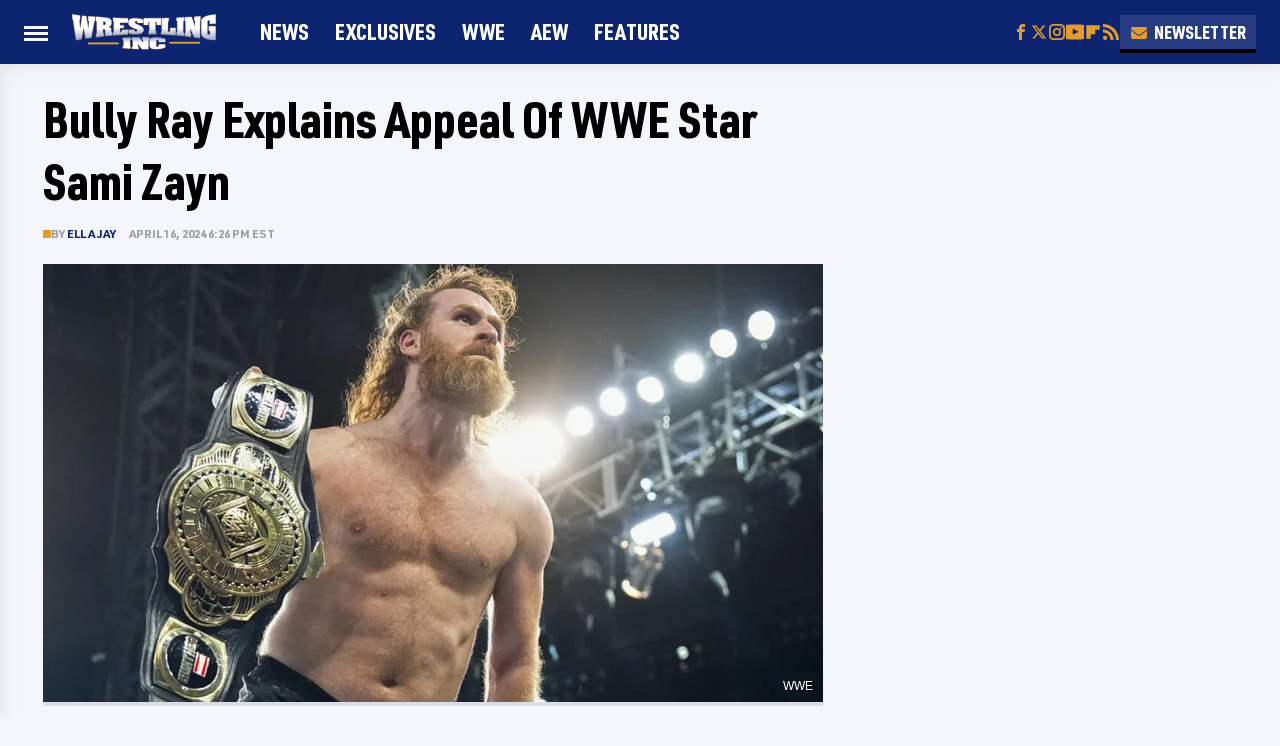

--- FILE ---
content_type: application/javascript; charset=UTF-8
request_url: https://wrestlinginc.disqus.com/count-data.js?1=static_4d6e4423398e3f4eec523135a9125299
body_size: 251
content:
var DISQUSWIDGETS;

if (typeof DISQUSWIDGETS != 'undefined') {
    DISQUSWIDGETS.displayCount({"text":{"and":"and","comments":{"zero":"0","multiple":"{num}","one":"{num}"}},"counts":[{"id":"static_4d6e4423398e3f4eec523135a9125299","comments":15}]});
}